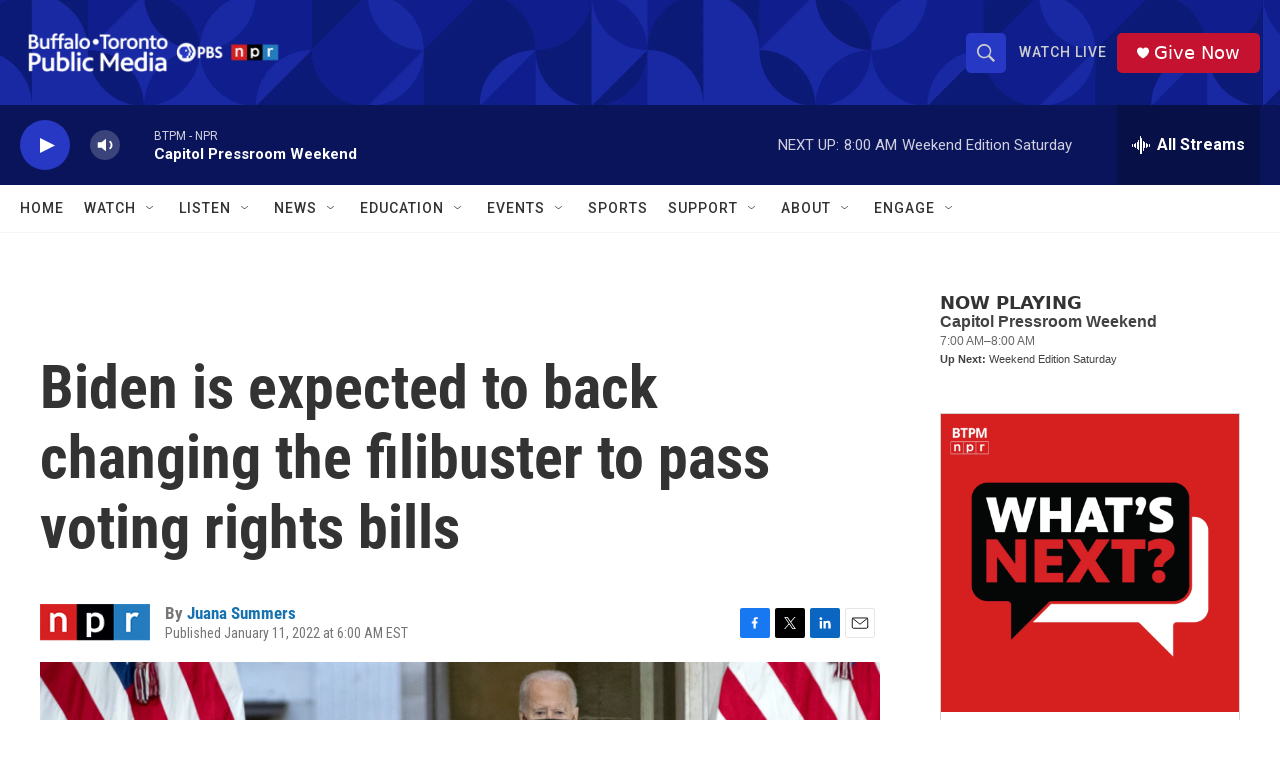

--- FILE ---
content_type: text/html; charset=utf-8
request_url: https://www.google.com/recaptcha/api2/aframe
body_size: 183
content:
<!DOCTYPE HTML><html><head><meta http-equiv="content-type" content="text/html; charset=UTF-8"></head><body><script nonce="NL5IS__iCqOGLlXM8UtbIw">/** Anti-fraud and anti-abuse applications only. See google.com/recaptcha */ try{var clients={'sodar':'https://pagead2.googlesyndication.com/pagead/sodar?'};window.addEventListener("message",function(a){try{if(a.source===window.parent){var b=JSON.parse(a.data);var c=clients[b['id']];if(c){var d=document.createElement('img');d.src=c+b['params']+'&rc='+(localStorage.getItem("rc::a")?sessionStorage.getItem("rc::b"):"");window.document.body.appendChild(d);sessionStorage.setItem("rc::e",parseInt(sessionStorage.getItem("rc::e")||0)+1);localStorage.setItem("rc::h",'1769258281853');}}}catch(b){}});window.parent.postMessage("_grecaptcha_ready", "*");}catch(b){}</script></body></html>

--- FILE ---
content_type: text/javascript; charset=utf-8
request_url: https://api.composer.nprstations.org/v1/widget/5187ee74e1c8443f998a43cf/now?bust=802502738&callback=jQuery172004754796007569806_1769258279649&format=jsonp&date=2026-01-24&times=true&_=1769258280489
body_size: 242
content:
/**/ typeof jQuery172004754796007569806_1769258279649 === 'function' && jQuery172004754796007569806_1769258279649("<!--NOW PLAYING WIDGET --><div class=\"whatson-block\"><div class=\"whatson-program\"><div class=\"whatson-programName\">Capitol Pressroom Weekend</div><span>7:00 AM&#8211;8:00 AM</span></div><p><b>Up Next: </b>Weekend Edition Saturday</p></div>");